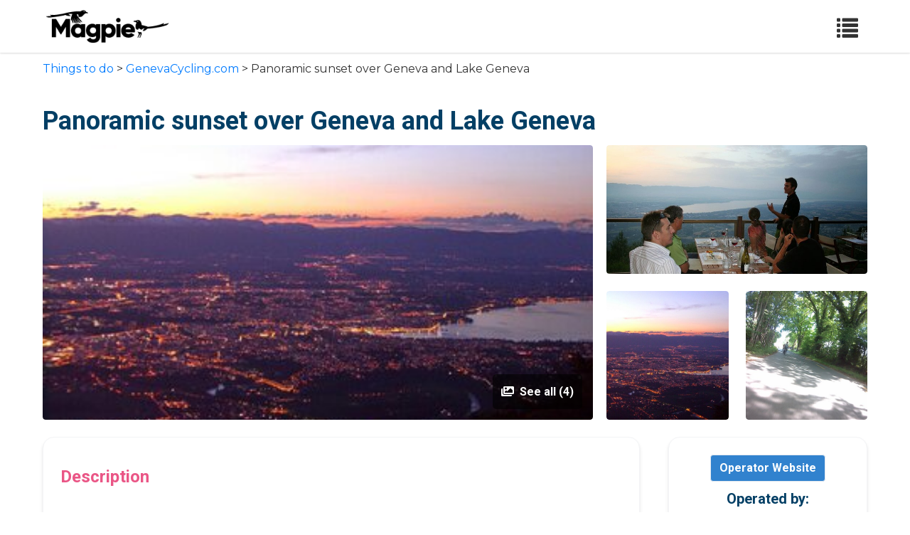

--- FILE ---
content_type: text/html; charset=utf-8
request_url: https://magpie.travel/things-to-do/panoramic-sunset-over-geneva-and-lake-geneva/fe22bb1f-d0da-447d-ac39-9ce1bcc02fae
body_size: 7004
content:
<!DOCTYPE html>
<html class='fh-ready fontawesome-i2svg-active fontawesome-i2svg-complete' lang='en-US'>
<head>
<title>Panoramic sunset over Geneva and Lake Geneva-GenevaCycling.com</title>
<meta content='text/html; charset=UTF-8' http-equiv='Content-Type'>
<meta content='ie=edge' http-equiv='x-ua-compatible'>
<meta content='width=device-width, initial-scale=1, shrink-to-fit=no' name='viewport'>
<meta content='max-image-preview:large' name='robots'>
<meta content='width=device-width, initial-scale=1, shrink-to-fit=no' name='viewport'>
<meta content='-Panoramic sunset over Geneva and Lake Geneva-GenevaCycling.com' name='description'>
<link href='/packs/media/dashboard/img/favicon-443e4cb42e99077601c8761fe4532688.png' rel='icon' type='image/png'>
<link href='https://cdn.jsdelivr.net/npm/@tabler/icons-webfont@latest/tabler-icons.min.css' rel='stylesheet'>
<script src="/packs/js/product_public-3bacfc51b2cf6254b6ea.js"></script>
<link rel="stylesheet" href="/packs/css/product_public-4c90f140.css" />
<script src="/packs/js/public-f97c5783526fcde4130d.js"></script>
<link rel="stylesheet" href="/packs/css/public-e1530f66.css" />
<meta name="csrf-param" content="authenticity_token" />
<meta name="csrf-token" content="IzDBHJ-cKX5823yNTUt7XIjA5pa86yTu6-OWtIhw4jez3Eih1EELgUX5YPPVO8bwEbIdB3T80kIJEOYsetARqQ" />
</head>
<body data-controller='general'>
<nav class='navbar sticky top-0 z-10 bg-white shadow fixed-top h-fit-content'>
<div class='container'>
<a class="navbar-brand" href="/"><img class="h-12" src="/packs/media/public/img/logo-ab69f6fb50320c5b225c76a69d11143b.png" />
</a><button class='navbar-toggler public-navbar-btn navbar-light' data-target='#navbarNav' data-toggle='collapse' type='button'>
<span class='glyphicon glyphicon-list' style='font-size: 30px;'></span>
</button>
<div class='collapse navbar-collapse public-navbar-menu' id='navbarNav'>
<ul class='navbar-nav ml-auto uppercase font-semibold text-sm absolute public-menu-header'>
<li class='nav-item'><a class="nav-link text-black hover:text-pink-500" target="_blank" href="https://about.magpie.travel">Problems we solve</a></li>
<li class='nav-item dropdown'>
<a class="nav-link text-black dropdown-toggle hover:text-pink-500" id="products" role="button" data-toggle="dropdown" aria-haspopup="true" aria-expanded="false" href="#">Products</a>
<div aria-labelledby='products' class='dropdown-menu dropdown-menu-left shadow rounded-none border-none left-0 p-0 dropdown-custom'>
<a class="dropdown-item py-2" target="_blank" href="https://about.magpie.travel/content-management-and-distribution/">Content Management and Distribution</a>
<a class="dropdown-item py-2" target="_blank" href="https://about.magpie.travel/resellers/">Magpie for Resellers</a>
<a class="dropdown-item py-2" target="_blank" href="https://about.magpie.travel/promotes/">Magpie Promotes</a>
</div>
</li>
<li class='nav-item'><a class="nav-link text-black hover:text-pink-500" target="_blank" href="https://about.magpie.travel/pricing/">Pricing</a></li>
<li class='nav-item dropdown'>
<a class="nav-link text-black dropdown-toggle hover:text-pink-500" id="resources" role="button" data-toggle="dropdown" aria-haspopup="true" aria-expanded="false" href="#">Resources</a>
<div aria-labelledby='resources' class='dropdown-menu dropdown-menu-left shadow rounded-none border-none left-0 p-0 dropdown-custom'>
<a class="dropdown-item py-2" target="_blank" href="https://about.magpie.travel/how-to-work-with/">Work with resellers</a>
<a class="dropdown-item py-2" target="_blank" href="https://magpie.zendesk.com/hc/en-us">Customer Support</a>
<a class="dropdown-item py-2" target="_blank" href="https://about.magpie.travel/our-story/">Our Story</a>
<a class="dropdown-item py-2" target="_blank" href="https://docs.magpie.travel/#introduction">API Documentation</a>
<a class="dropdown-item py-2" target="_blank" href="https://about.magpie.travel/blog/">Blog</a>
</div>
</li>
<a class="nav-link text-black hover:text-pink-500" href="/things-to-do/bookmarks"><div class='d-flex justify-content-end'>
<span>My List</span>
<span class='inline-block ml-2 rounded-full bg-red-500 h-5 w-5 text-center font-bold text-white text-xs flex flex-col justify-center hidden' id='booklist-count'>
0
</span>
</div>
</a><li class='nav-item'>
<a class="nav-link text-black hover:text-pink-500" href="/login">Login</a>
</li>
<li class='nav-item vsm:ml-0'>
<a class="nav-link text-black hover:bg-gray-200 rounded-md border-2 border-black px-2" style="width: fit-content" href="https://about.magpie.travel/demo/">Get a demo</a>
</li>
<li class='nav-item vsm:ml-0 vsm:mt-2 lg:mt-0'>
<a class="nav-link text-white hover:bg-pink-400 my-4 hover:border-pink-400 bg-pink-500 px-1 rounded-md border-2 border-pink-500" style="width: fit-content;" href="https://about.magpie.travel/register/">Sign Up Free</a>
</li>
</ul>
</div>
</div>
</nav>
<div class='breadcrumb-header'>
<a href="/things-to-do">Things to do</a> > <a href="/companies/genevacycling-com">GenevaCycling.com</a> > Panoramic sunset over Geneva and Lake Geneva
</div>




<div class='container container-products' role='document' style='margin-top: 30px;'>
<div class='content'>
<main class='main mb-5'>
<div class='mt-4 mb-3'>
<h1 class='font-36 font-weight-bold text-color'>
Panoramic sunset over Geneva and Lake Geneva
</h1>
</div>
<section class='mb-4' id='product-slider'>
<div class='row d-none d-md-flex'>
<div class='col-8 pr-1'>
<div class='slider-image rounded overflow-hidden position-relative' data-index='0'>
<a data-image='0' data-target='#productSliderModal' data-toggle='modal'>
<div class='number-of-slider-images p-3 text-white font-weight-bold cursor-pointer position-absolute' style='bottom: 15px; right: 15px; background-color: rgba(0,0,0,0.6); border-radius: 5px;'>
<i class='fa fa-images mr-1'></i>
See all (4)
</div>
<picture class='img-fluid product-gallery-big' loading='lazy'>
<img src="https://res.cloudinary.com/hfyvkoyi1/image/upload/v1642597857/wrmvt9gma0od1lat6hyb.jpg" />
</picture>
<noscript>
<picture class='img-fluid product-gallery-big' loading='lazy'>
<img src="https://res.cloudinary.com/hfyvkoyi1/image/upload/v1642597857/wrmvt9gma0od1lat6hyb.jpg" />
</picture>
</noscript>
</a>
</div>
</div>
<div class='col-4'>
<div class='product-gallery'>
<div class='top slider-image rounded' data-index='0'>
<a data-image='0' data-target='#productSliderModal' data-toggle='modal'>
<picture class='img-fluid' loading='lazy'>
<img src="https://res.cloudinary.com/hfyvkoyi1/image/upload/v1642597858/u304inawdjoaupu6ytay.jpg" />
</picture>
<noscript>
<picture class='img-fluid' loading='lazy'>
<img src="https://res.cloudinary.com/hfyvkoyi1/image/upload/v1642597858/u304inawdjoaupu6ytay.jpg" />
</picture>
</noscript>
</a>
</div>
<div class='top slider-image rounded bottom-left' data-index='1'>
<a data-image='1' data-target='#productSliderModal' data-toggle='modal'>
<picture class='img-fluid' loading='lazy'>
<img src="https://res.cloudinary.com/hfyvkoyi1/image/upload/v1642597858/uqn68zfbdxoqypoj4gsv.jpg" />
</picture>
<noscript>
<picture class='img-fluid' loading='lazy'>
<img src="https://res.cloudinary.com/hfyvkoyi1/image/upload/v1642597858/uqn68zfbdxoqypoj4gsv.jpg" />
</picture>
</noscript>
</a>
</div>
<div class='top slider-image rounded bottom-right' data-index='2'>
<a data-image='2' data-target='#productSliderModal' data-toggle='modal'>
<picture class='img-fluid' loading='lazy'>
<img src="https://res.cloudinary.com/hfyvkoyi1/image/upload/v1642597858/hodcgwvaccsruvpxuoxb.jpg" />
</picture>
<noscript>
<picture class='img-fluid' loading='lazy'>
<img src="https://res.cloudinary.com/hfyvkoyi1/image/upload/v1642597858/hodcgwvaccsruvpxuoxb.jpg" />
</picture>
</noscript>
</a>
</div>
</div>
</div>
</div>
<div aria-hidden='true' aria-labelledby='productSliderModalLabel' class='modal fade' id='productSliderModal' role='dialog' tabindex='-1'>
<div class='modal-dialog modal-dialog-centered modal-lg' role='document'>
<div class='modal-content'>
<div class='modal-body'>
<div class='row'>
<div class='col-12'>
<div class='carousel slide lazy-load' data-images-urls='{&quot;0&quot;=&gt;&quot;https://res.cloudinary.com/hfyvkoyi1/image/upload/v1642597857/wrmvt9gma0od1lat6hyb.jpg&quot;, &quot;1&quot;=&gt;&quot;https://res.cloudinary.com/hfyvkoyi1/image/upload/v1642597858/u304inawdjoaupu6ytay.jpg&quot;, &quot;2&quot;=&gt;&quot;https://res.cloudinary.com/hfyvkoyi1/image/upload/v1642597858/uqn68zfbdxoqypoj4gsv.jpg&quot;, &quot;3&quot;=&gt;&quot;https://res.cloudinary.com/hfyvkoyi1/image/upload/v1642597858/hodcgwvaccsruvpxuoxb.jpg&quot;}' data-ride='carousel' data-size='4' id='carouselProductIndicators-2'>
<ol class='carousel-indicators'>
<li class='quick-select-image active' data-slide-to='0' data-target='#carouselProductIndicators-2' id='active-indicator-0'></li>
<li class='quick-select-image' data-slide-to='1' data-target='#carouselProductIndicators-2' id='active-indicator-0'></li>
<li class='quick-select-image' data-slide-to='2' data-target='#carouselProductIndicators-2' id='active-indicator-0'></li>
<li class='quick-select-image' data-slide-to='3' data-target='#carouselProductIndicators-2' id='active-indicator-0'></li>
</ol>
<div class='carousel-inner rounded product-slider-big'>
<div class='carousel-item display-image-big-size active' data-index='0' id='active-item-0'>
<div class='download-image-btn position-absolute' style='top: 12px; right: 16px; z-index: 2;'>
<a download href='https://res.cloudinary.com/hfyvkoyi1/image/upload/fl_attachment/v1642597857/wrmvt9gma0od1lat6hyb.jpg' title='Download image'>
<i class='fas fa-download text-white text-shadow'></i>
</a>
</div>
<picture class='slider-image d-block w-100 img-fluid' loading='lazy'>
<img src="https://res.cloudinary.com/hfyvkoyi1/image/upload/v1642597857/wrmvt9gma0od1lat6hyb.jpg" />
</picture>
<noscript>
<picture class='slider-image d-block w-100 img-fluid' loading='lazy'>
<img src="https://res.cloudinary.com/hfyvkoyi1/image/upload/v1642597857/wrmvt9gma0od1lat6hyb.jpg" />
</picture>
</noscript>
</div>
<div class='carousel-item display-image-big-size' data-index='1' id='active-item-1'>
<div class='download-image-btn position-absolute' style='top: 12px; right: 16px; z-index: 2;'>
<a download href='https://res.cloudinary.com/hfyvkoyi1/image/upload/fl_attachment/v1642597858/u304inawdjoaupu6ytay.jpg' title='Download image'>
<i class='fas fa-download text-white text-shadow'></i>
</a>
</div>
<picture class='slider-image d-block w-100 img-fluid' loading='lazy'>
<img src="https://res.cloudinary.com/hfyvkoyi1/image/upload/v1642597858/u304inawdjoaupu6ytay.jpg" />
</picture>
<noscript>
<picture class='slider-image d-block w-100 img-fluid' loading='lazy'>
<img src="https://res.cloudinary.com/hfyvkoyi1/image/upload/v1642597858/u304inawdjoaupu6ytay.jpg" />
</picture>
</noscript>
</div>
<div class='carousel-item display-image-big-size' data-index='2' id='active-item-2'>
<div class='download-image-btn position-absolute' style='top: 12px; right: 16px; z-index: 2;'>
<a download href='https://res.cloudinary.com/hfyvkoyi1/image/upload/fl_attachment/v1642597858/uqn68zfbdxoqypoj4gsv.jpg' title='Download image'>
<i class='fas fa-download text-white text-shadow'></i>
</a>
</div>
<picture class='slider-image d-block w-100 img-fluid' loading='lazy'>
<img src="https://res.cloudinary.com/hfyvkoyi1/image/upload/v1642597858/uqn68zfbdxoqypoj4gsv.jpg" />
</picture>
<noscript>
<picture class='slider-image d-block w-100 img-fluid' loading='lazy'>
<img src="https://res.cloudinary.com/hfyvkoyi1/image/upload/v1642597858/uqn68zfbdxoqypoj4gsv.jpg" />
</picture>
</noscript>
</div>
<div class='carousel-item display-image-big-size' data-index='3' id='active-item-3'>
<div class='download-image-btn position-absolute' style='top: 12px; right: 16px; z-index: 2;'>
<a download href='https://res.cloudinary.com/hfyvkoyi1/image/upload/fl_attachment/v1642597858/hodcgwvaccsruvpxuoxb.jpg' title='Download image'>
<i class='fas fa-download text-white text-shadow'></i>
</a>
</div>
<picture class='slider-image d-block w-100 img-fluid' loading='lazy'>
<img src="https://res.cloudinary.com/hfyvkoyi1/image/upload/v1642597858/hodcgwvaccsruvpxuoxb.jpg" />
</picture>
<noscript>
<picture class='slider-image d-block w-100 img-fluid' loading='lazy'>
<img src="https://res.cloudinary.com/hfyvkoyi1/image/upload/v1642597858/hodcgwvaccsruvpxuoxb.jpg" />
</picture>
</noscript>
</div>
</div>
<a class='carousel-control-prev prev_slide_product_image' data-slide='prev' href='#carouselProductIndicators-2' role='button'>
<span aria-hidden='true' class='carousel-control-prev-icon'></span>
<span class='sr-only'>Previous</span>
</a>
<a class='carousel-control-next next_slide_product_image' data-slide='next' href='#carouselProductIndicators-2' role='button'>
<span aria-hidden='true' class='carousel-control-next-icon'></span>
<span class='sr-only'>Next</span>
</a>
</div>
</div>
</div>
</div>
</div>
</div>
</div>
</section>

<div class='layout-grid'>
<div class='main-content-column'>
<div class='info-section'>
<div class='section-title d-flex justify-content-between align-items-center'>
Description
</div>
<div class='section-content'>
<p class='field-content'><p>Within 6 hours you will experience 2 countries, riding from Switzerland into France along the Arve river, 3 different modes of transport (cycling, cable car and short hike) and memorable views over Geneva and the Alps’ largest lake. Enjoy a delicious meal at the top of the Salève as you watch the sunset over Geneva and its lake before we transfer you back to Geneva at the end of your evening.</p></p>
<p class='field-content'></p>
</div>
</div>
<div class='info-section'>
<div class='section-title d-flex justify-content-between align-items-center'>
Included / Excluded
</div>
<div class='section-content field-content'>
<ul class='included-list mb-0 pl-0'>
<li class='mb-0'>
<i class='fas fa-check-circle'></i>
<span class='text-base'>Use of bicycle</span>
</li>
<li class='mb-0'>
<i class='fas fa-check-circle'></i>
<span class='text-base'>Private transportation</span>
</li>
<li class='mb-0'>
<i class='fas fa-check-circle'></i>
<span class='text-base'> Cable car ride to the top of the Salève</span>
</li>
<li class='mb-0'>
<i class='fas fa-check-circle'></i>
<span class='text-base'>Roadbook </span>
</li>
<li class='mb-0'>
<i class='fas fa-check-circle'></i>
<span class='text-base'>Entry/Admission - Etrembieres</span>
</li>
</ul>
<ul class='excluded-list pl-0'>
<li class='mb-0'>
<i class='fas fa-times-circle'></i>
<span class='text-base'>Dinner</span>
</li>
</ul>
</div>
</div>
<div class='info-section'>
<div class='section-title d-flex justify-content-between align-items-center'>
Important Information
</div>
<div class='section-content field-content'>
<b>Know Before You Book</b>
<ul>
<li class='mb-0'>
<span>Duration: 6h</span>
</li>
<li class='mb-0'>
<span>Mobile tickets accepted</span>
</li>
</ul>
</div>
</div>
<div class='info-section'>
<div class='section-title d-flex justify-content-between align-items-center'>
Cancellation
</div>
<div class='section-content field-content'>
<p>
<strong>Cancellation Cutoff:</strong>
24 hours
</p>
<p>
<strong>Cancellation Notes:</strong>
For a full refund, cancel at least 24 hours in advance of the start date of the experience.
</p>
</div>
</div>
<div class='info-section'>
<div class='section-title d-flex justify-content-between align-items-center'>
Additional Information
</div>
<div class='section-content'>
<p class='field-content'>Not wheelchair accessible<br>Near public transportation<br>No heart problems or other serious medical conditions<br>Travelers should have a moderate physical fitness level<br>This experience requires good weather. If it’s canceled due to poor weather, you’ll be offered a different date or a full refund<br>This experience requires a minimum number of travelers. If it’s canceled because the minimum isn’t met, you’ll be offered a different date/experience or a full refund<br>This tour/activity will have a maximum of 8 travelers</p>
</div>
</div>
<div class='info-section'>
<div class='section-title d-flex justify-content-between align-items-center'>
FAQ
</div>
<div class='section-content field-content'>
<div class='accordion-faq-item'>
<div class='accordion-faq-header' onclick='toggleFAQ(this)'>
<h3>Which company provides Panoramic sunset over Geneva and Lake Geneva?</h3>
<img alt='Toggle FAQ' class='accordion-faq-icon' src='data:image/svg+xml,%3Csvg xmlns=&#39;http://www.w3.org/2000/svg&#39; fill=&#39;%23333&#39; viewBox=&#39;0 0 24 24&#39;%3E%3Cpath d=&#39;M7 10l5 5 5-5z&#39;/%3E%3C/svg%3E'>
</div>
<div class='accordion-faq-content'>
<p><p>Panoramic sunset over Geneva and Lake Geneva is hosted by GenevaCycling.com. Read reviews, discover additonal experiences or contact   on Tripadvisor.</p></p>
</div>
</div>
<div class='accordion-faq-item'>
<div class='accordion-faq-header' onclick='toggleFAQ(this)'>
<h3>Which attractions will I visit with Panoramic sunset over Geneva and Lake Geneva?</h3>
<img alt='Toggle FAQ' class='accordion-faq-icon' src='data:image/svg+xml,%3Csvg xmlns=&#39;http://www.w3.org/2000/svg&#39; fill=&#39;%23333&#39; viewBox=&#39;0 0 24 24&#39;%3E%3Cpath d=&#39;M7 10l5 5 5-5z&#39;/%3E%3C/svg%3E'>
</div>
<div class='accordion-faq-content'>
<p><p>During this experience, places you will visit include:</p></p>
</div>
</div>
<div class='accordion-faq-item'>
<div class='accordion-faq-header' onclick='toggleFAQ(this)'>
<h3>What is the Panoramic sunset over Geneva and Lake Geneva cancellation policy?</h3>
<img alt='Toggle FAQ' class='accordion-faq-icon' src='data:image/svg+xml,%3Csvg xmlns=&#39;http://www.w3.org/2000/svg&#39; fill=&#39;%23333&#39; viewBox=&#39;0 0 24 24&#39;%3E%3Cpath d=&#39;M7 10l5 5 5-5z&#39;/%3E%3C/svg%3E'>
</div>
<div class='accordion-faq-content'>
<p><p>Panoramic sunset over Geneva and Lake Geneva cancellation policy: For a full refund, cancel at least 24 hours in advance of the start date of the experience.</p></p>
</div>
</div>
<div class='accordion-faq-item'>
<div class='accordion-faq-header' onclick='toggleFAQ(this)'>
<h3>How much is Panoramic sunset over Geneva and Lake Geneva?</h3>
<img alt='Toggle FAQ' class='accordion-faq-icon' src='data:image/svg+xml,%3Csvg xmlns=&#39;http://www.w3.org/2000/svg&#39; fill=&#39;%23333&#39; viewBox=&#39;0 0 24 24&#39;%3E%3Cpath d=&#39;M7 10l5 5 5-5z&#39;/%3E%3C/svg%3E'>
</div>
<div class='accordion-faq-content'>
<p><p>Panoramic sunset over Geneva and Lake Geneva price starts from $86.21.</p></p>
</div>
</div>
</div>
</div>
</div>
<script>
  function copyToClipboard(btn) {
    var infoSection = btn.closest('.info-section');
    var contents = infoSection.querySelectorAll('.field-content');
    if (!contents.length) return;
    
    var text = "";
    var sectionTitle = infoSection.querySelector('.section-title').textContent.trim();
    
    if (sectionTitle.includes('Included / Excluded')) {
      var includedList = infoSection.querySelector('.included-list');
      var excludedList = infoSection.querySelector('.excluded-list');
      
      if (includedList) {
        text += "INCLUDED:\n";
        var includedItems = includedList.querySelectorAll('li');
        includedItems.forEach(function(item) {
          text += '• ' + item.textContent.trim() + '\n';
        });
      }
      
      if (excludedList) {
        text += (text ? '\n' : '') + "EXCLUDED:\n";
        var excludedItems = excludedList.querySelectorAll('li');
        excludedItems.forEach(function(item) {
          text += '• ' + item.textContent.trim() + '\n';
        });
      }
    }
    else if (sectionTitle.includes('Important Information')) {
      var headings = infoSection.querySelectorAll('b');
      
      headings.forEach(function(heading) {
        if (heading.textContent.includes('Know Before You Book')) {
          text += "KNOW BEFORE YOU BOOK:\n";
          var ul = heading.nextElementSibling;
          if (ul && ul.tagName === 'UL') {
            var items = ul.querySelectorAll('li');
            items.forEach(function(item) {
              text += '• ' + item.textContent.trim() + '\n';
            });
          }
        } else if (heading.textContent.includes('Know Before You Go')) {
          text += (text ? '\n' : '') + "KNOW BEFORE YOU GO:\n";
          var ul = heading.nextElementSibling;
          if (ul && ul.tagName === 'UL') {
            var items = ul.querySelectorAll('li');
            items.forEach(function(item) {
              text += '• ' + item.textContent.trim() + '\n';
            });
          }
        }
      });
    }
    else {
      contents.forEach(function(content) {
        if (content.tagName === 'UL' || content.tagName === 'OL') {
          var listItems = Array.from(content.querySelectorAll('li')).map(li => '• ' + li.innerText.trim()).join('\n');
          text += (text ? '\n\n' : '') + listItems;
        } else {
          var contentText = content.innerText || content.textContent;
          if (contentText.trim()) {
            text += (text ? '\n\n' : '') + contentText.trim();
          }
        }
      });
    }
    
    navigator.clipboard.writeText(text).then(function() {
      btn.classList.add('copied');
      
      var svg = btn.querySelector('svg');
      var originalPaths = svg.innerHTML;
      
      svg.innerHTML = '<path stroke="none" d="M0 0h24v24H0z" fill="none"></path>' +
                     '<polyline points="20 6 9 17 4 12"></polyline>';
      
      setTimeout(function(){
        btn.classList.remove('copied');
        svg.innerHTML = originalPaths;
      }, 1200);
    });
  }
  
  function toggleFAQ(element) {
    const content = element.nextElementSibling;
    const icon = element.querySelector('.accordion-faq-icon');
    
    if (content.classList.contains('show')) {
      content.classList.remove('show');
      icon.classList.remove('rotated');
    } else {
      content.classList.add('show');
      icon.classList.add('rotated');
    }
  }
  
  function toggleMobileDropdown() {
    const dropdown = document.getElementById('mobileDropdown');
    const toggle = document.querySelector('.mobile-reseller-toggle');
    const icon = toggle.querySelector('.fa-caret-down, .fa-caret-up');
    
    dropdown.classList.toggle('show');
    
    if (dropdown.classList.contains('show')) {
      icon.classList.remove('fa-caret-down');
      icon.classList.add('fa-caret-up');
    } else {
      icon.classList.remove('fa-caret-up');
      icon.classList.add('fa-caret-down');
    }
  }
  
  document.addEventListener('DOMContentLoaded', function() {
    // Initialize FAQ accordion items
    const faqItems = document.querySelectorAll('.accordion-faq-item');
    faqItems.forEach(item => {
      const header = item.querySelector('.accordion-faq-header');
      const content = item.querySelector('.accordion-faq-content');
      const icon = item.querySelector('.accordion-faq-icon');
      
      if (header && content && icon) {
        // Add keyboard accessibility
        header.setAttribute('tabindex', '0');
        header.setAttribute('role', 'button');
        header.setAttribute('aria-expanded', 'false');
        
        header.addEventListener('keydown', function(e) {
          if (e.key === 'Enter' || e.key === ' ') {
            e.preventDefault();
            toggleFAQ(this);
          }
        });
      }
    });
  });
</script>

<div class='info-section'>
<div class='row text-center'>
<div class='col-12'>
<div class='company-website pb-3' style='position: relative;'>
<a class="btn font-semibold border border-gray-300 text-white" style="background-color: #3182ce;" target="_blank" href="https://genevacycling.com?source=magpietravel">Operator Website</a>
</div>
<h2 class='font-weight-bold font-20 text-start'>Operated by:</h2>
<div class='bg-white w-100'>
<p class='font-weight-bold font-size-15 text-start'>GenevaCycling.com</p>
<div class='grid grid-cols-4 gap-4 mt-3 mb-2'>
<ul class='list-inline mb-0'>
</ul>

</div>
</div>
</div>
</div>
<div class='row my-5 truncate-text'>
<div class='col-12'>
<div class='section-title'>About operator:</div>
<div class='absolute white-gif-toggle-minichat'>
<a class="white-lable-open-mini-chat btn" href="javascript:void(0)"></a>
</div>
<div class='line-clamp-10 truncate-section'>
<p><p>GenevaCycling is the new local division of Cyclomundo, a tour operator that specializes in cycling trips. </p>

<p>We offer rental bikes, logistical support, and expertise to groups of cyclists traveling in the Greater Geneva area, in the French Alps and beyond. Our offer ranges from day tours to multi-day cycling holidays. These can be self-guided or arranged with a support vehicle. </p></p>
</div>
</div>
<div class='mt-3 px-4'>
<a class='font-weight-bold show-more-things-to-know show-more expandbtn expandbtn-about-company' role='button'>Show more</a>
</div>
</div>
<div class='section-title'>Basic Information</div>
<ul class='info-list'>
<li>
<strong>Duration:</strong>
 6 hours
</li>
</ul>
</div>

</div>
</main>
<div class='hidden' data_product_id='fe22bb1f-d0da-447d-ac39-9ce1bcc02fae' id='chat-side'>
<div class='hidden' id='image-icon'>
<img class="icon-avatar-chat-bot" src="/packs/media/public/img/chatbot-icon-magpie-e22f890a54729d9ba76924940570f30d.png" />
<img class="icon-avatar-icons-user" src="/packs/media/public/img/icons-user-19e9add822b2c3bf2970243c56160446.png" />
</div>
<div class='chat-box border'>
<div class='header'>
<div class='avatar-wrapper avatar-big'>
<img src="/packs/media/public/img/chatbot-icon-magpie-e22f890a54729d9ba76924940570f30d.png" />
</div>
<span class='name-chat'>Magpie</span>
<span class='options close-box-chat'>
<i class='fa fa-times'></i>
</span>
</div>
<div class='chat-room overflow-auto chat-content-flow'></div>
<div class='input-message'>
<div class='type-area w-full typing-text'>
<div class='input-wrapper pt-2 w-4/5'>
<textarea class='frompt-traslate-optimize-text-to-speech text_input w-full' name='result_text_convert' placeholder='Start...' type='text'></textarea>
</div>
<span class='button-add ml-4 py-2'>
<a id="mute-voice" class="hidden" href="javascript:void(0)"><i class='fa fa-volume-up'></i>
</a><a id="turn-on-voice" class="hidden" href="javascript:void(0)"><i class='fa fa-volume-mute'></i>
</a></span>
<span class='button-add ml-4 py-2'>
<a id="recordButton" href="javascript:void(0)"><i class='fa fa-microphone'></i>
</a></span>
<span class='flex btn-chat button-send py-2 pb-3 start-convert-text-to-speech'>
<i class='fa fa-paper-plane'></i>
</span>
</div>
</div>
</div>
</div>
<div class='hidden' id='mini-chat'>
<div class='chat-box border mini-chat'>
<div class='header'>
<div class='avatar-wrapper avatar-big'>
<img src="/packs/media/public/img/chatbot-icon-magpie-e22f890a54729d9ba76924940570f30d.png" />
</div>
<span class='name-chat'>Chat with assistant Magpie</span>
<span class='options close-windown-box-chat'>
<i class='fa fa-times'></i>
</span>
</div>
</div>
<div id='audio-result-voice'></div>
</div>
</div>
</div>
<div class='sticky-book-now-container d-md-none' style='position: fixed; bottom: 0; left: 0; right: 0; background-color: white; box-shadow: 0 -2px 10px rgba(0,0,0,0.1); padding: 12px 15px; z-index: 999;'>
<div class='container'>
<div class='row'>
<div class='col-12'>
<a class="btn btn-primary btn-block font-weight-bold py-3 rounded-lg" target="_blank" href="https://genevacycling.com?source=magpietravel"><i class='fa fa-calendar-check mr-2'></i>
Book Now
</a></div>
</div>
</div>
</div>
<script type="application/ld+json">[
  {
    "@context": "http://schema.org/",
    "@type": "Product",
    "name": "Panoramic sunset over Geneva and Lake Geneva",
    "image": "https://res.cloudinary.com/hfyvkoyi1/image/upload/v1642597857/wrmvt9gma0od1lat6hyb.jpg",
    "description": "Within 6 hours you will experience 2 countries, riding from Switzerland into France along the Arve river, 3 different modes of transport (cycling, cable car and short hike) and memorable views over Geneva and the Alps’ largest lake. Enjoy a delicious meal at the top of the Salève as you watch the sun...",
    "sku": "fe22bb1f-d0da-447d-ac39-9ce1bcc02fae",
    "brand": {
      "@type": "Thing",
      "name": "GenevaCycling.com"
    },
    "offers": {
      "@type": "Offer",
      "url": "https://magpie.travel/things-to-do/fe22bb1f-d0da-447d-ac39-9ce1bcc02fae/fe22bb1f-d0da-447d-ac39-9ce1bcc02fae",
      "availability": "https://schema.org/InStock"
    }
  },
  {
    "@context": "https://schema.org",
    "@type": "FAQPage",
    "mainEntity": [
      {
        "@type": "Question",
        "name": "Which company provides Panoramic sunset over Geneva and Lake Geneva?",
        "acceptedAnswer": {
          "@type": "Answer",
          "text": "Panoramic sunset over Geneva and Lake Geneva is hosted by GenevaCycling.com. Read reviews, discover additonal experiences or contact   on Tripadvisor. "
        }
      },
      {
        "@type": "Question",
        "name": "Which attractions will I visit with Panoramic sunset over Geneva and Lake Geneva?",
        "acceptedAnswer": {
          "@type": "Answer",
          "text": "During this experience, places you will visit include:"
        }
      },
      {
        "@type": "Question",
        "name": "What is the Panoramic sunset over Geneva and Lake Geneva cancellation policy?",
        "acceptedAnswer": {
          "@type": "Answer",
          "text": "Panoramic sunset over Geneva and Lake Geneva cancellation policy: For a full refund, cancel at least 24 hours in advance of the start date of the experience. "
        }
      },
      {
        "@type": "Question",
        "name": "How much is Panoramic sunset over Geneva and Lake Geneva?",
        "acceptedAnswer": {
          "@type": "Answer",
          "text": "Panoramic sunset over Geneva and Lake Geneva price starts from $86.21. "
        }
      }
    ]
  }
]</script>

<script defer src="https://static.cloudflareinsights.com/beacon.min.js/vcd15cbe7772f49c399c6a5babf22c1241717689176015" integrity="sha512-ZpsOmlRQV6y907TI0dKBHq9Md29nnaEIPlkf84rnaERnq6zvWvPUqr2ft8M1aS28oN72PdrCzSjY4U6VaAw1EQ==" data-cf-beacon='{"version":"2024.11.0","token":"94c9b5730a0049d29452c4816ea27c69","r":1,"server_timing":{"name":{"cfCacheStatus":true,"cfEdge":true,"cfExtPri":true,"cfL4":true,"cfOrigin":true,"cfSpeedBrain":true},"location_startswith":null}}' crossorigin="anonymous"></script>
</body>
<footer>
<div class='footer-background'>
<div class='footer-terms pt-3 md:pt-5 px-4 sm:px-6 md:px-10 lg:px-20 text-sm md:text-base mx-0 text-white w-full'>
<div class='flex items-center w-full justify-between'>
<a class="mb-4 sm:mb-0" target="_blank" href="https://about.magpie.travel"><img class="h-8 sm:h-10 md:h-12 w-auto" src="/packs/media/public/img/logo-white-d94fa1abed81b67a048b3d0f0ab5b955.png" />
</a><p class='mb-4 sm:mb-0 text-center sm:text-right'>© Magpie Travel, Inc. 2026</p>
</div>
</div>
</div>

</footer>
</html>
